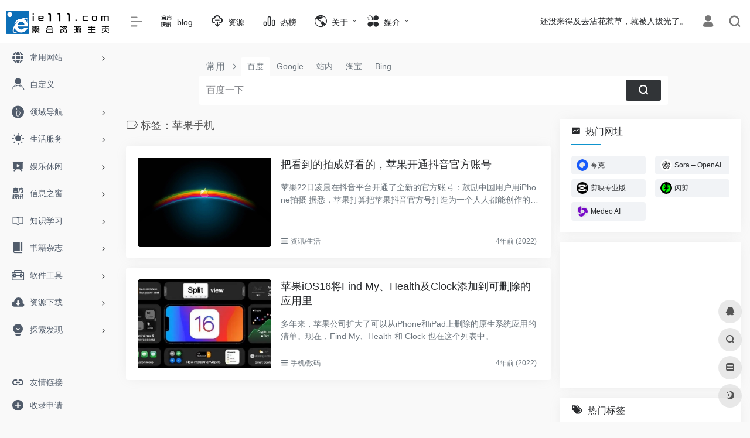

--- FILE ---
content_type: text/html; charset=UTF-8
request_url: https://www.ie111.com/tag/%E8%8B%B9%E6%9E%9C%E6%89%8B%E6%9C%BA
body_size: 16402
content:
<!DOCTYPE html>
<html lang="zh-Hans" class="io-grey-mode">
<head> 
<meta charset="UTF-8">
<meta name="renderer" content="webkit">
<meta name="force-rendering" content="webkit">
<meta http-equiv="X-UA-Compatible" content="IE=edge, chrome=1">
<meta name="viewport" content="width=device-width, initial-scale=1.0, user-scalable=0, minimum-scale=1.0, maximum-scale=0.0, viewport-fit=cover">
<title>苹果手机_ie111</title>
<meta name="theme-color" content="#f9f9f9" />
<meta name="keywords" content="苹果手机,ie111" />
<meta name="description" content="浏览器主页_ie111导航，互联网聚合资源上网主页。效率工作，利他精神，收录并分享互联网价值信息、实用网址、工具、素材、软件、资源等。" />
<meta property="og:type" content="article">
<meta property="og:url" content="https://www.ie111.com/tag/%e8%8b%b9%e6%9e%9c%e6%89%8b%e6%9c%ba"/> 
<meta property="og:title" content="苹果手机_ie111">
<meta property="og:description" content="浏览器主页_ie111导航，互联网聚合资源上网主页。效率工作，利他精神，收录并分享互联网价值信息、实用网址、工具、素材、软件、资源等。">
<meta property="og:image" content="https://www.ie111.com/wp-content/themes/onenav/screenshot.jpg">
<meta property="og:site_name" content="ie111">
<link rel="shortcut icon" href="https://www.ie111.com/favicon.ico">
<link rel="apple-touch-icon" href="https://www.ie111.com/wp-content/images/app-ico.png">
<!--[if IE]><script src="https://www.ie111.com/wp-content/themes/onenav/js/html5.min.js"></script><![endif]-->
<meta name='robots' content='max-image-preview:large' />
	<style>img:is([sizes="auto" i], [sizes^="auto," i]) { contain-intrinsic-size: 3000px 1500px }</style>
	<style id='classic-theme-styles-inline-css' type='text/css'>
/*! This file is auto-generated */
.wp-block-button__link{color:#fff;background-color:#32373c;border-radius:9999px;box-shadow:none;text-decoration:none;padding:calc(.667em + 2px) calc(1.333em + 2px);font-size:1.125em}.wp-block-file__button{background:#32373c;color:#fff;text-decoration:none}
</style>
<link rel='stylesheet' id='iconfont-css' href='https://www.ie111.com/wp-content/themes/onenav/css/iconfont.css?ver=4.1810' type='text/css' media='all' />
<link rel='stylesheet' id='iconfont-io-1-css' href='//at.alicdn.com/t/c/font_3806635_2bojd4dvq0w.css' type='text/css' media='all' />
<link rel='stylesheet' id='iconfont-io-2-css' href='//at.alicdn.com/t/font_1620678_18rbnd2homc.css' type='text/css' media='all' />
<link rel='stylesheet' id='iconfont-io-3-css' href='//at.alicdn.com/t/c/font_3806635_jus04wzg08f.css' type='text/css' media='all' />
<link rel='stylesheet' id='iconfont-io-4-css' href='//at.alicdn.com/t/c/font_3458969_u2cwfuo9jt.css' type='text/css' media='all' />
<link rel='stylesheet' id='iconfont-io-5-css' href='//at.alicdn.com/t/c/font_3458969_ydjty4n5yec.css' type='text/css' media='all' />
<link rel='stylesheet' id='bootstrap-css' href='https://www.ie111.com/wp-content/themes/onenav/css/bootstrap.min.css?ver=4.1810' type='text/css' media='all' />
<link rel='stylesheet' id='style-css' href='https://www.ie111.com/wp-content/themes/onenav/css/style.min.css?ver=4.1810' type='text/css' media='all' />
<script type="text/javascript" src="https://www.ie111.com/wp-content/themes/onenav/js/jquery.min.js?ver=4.1810" id="jquery-js"></script>
<script type="text/javascript" id="jquery-js-after">
/* <![CDATA[ */
/* <![CDATA[ */ 
        function loadFunc(func) {if (document.all){window.attachEvent("onload",func);}else{window.addEventListener("load",func,false);}}   
        /* ]]]]><![CDATA[> */
/* ]]> */
</script>
<style>.io.icon-fw,.iconfont.icon-fw { width: 1.15em; }
.screenshot-carousel .img_wrapper a{display:contents}
.fancybox-slide--iframe .fancybox-content{max-width :1280px;margin:0}
.fancybox-slide--iframe.fancybox-slide{padding:44px 0}
.navbar-nav .menu-item-286 a{background: #ff8116;border-radius: 50px!important;padding: 5px 10px!important;margin: 5px 0!important;color: #fff!important;}
.navbar-nav .menu-item-286 a i{position: absolute;top: 0;right: -10px;color: #f13522;}
.io-black-mode .navbar-nav .menu-item-286 a{background: #ce9412;}
.io-black-mode .navbar-nav .menu-item-286 a i{color: #fff;}.customize-width{max-width:1850px}.sidebar-nav{width:200px}@media (min-width: 768px){.main-content{margin-left:200px;}.main-content .page-header{left:200px;}}</style><style>.panel-body a:not(.no-c){color:#0d6fb8}.panel-body a:not(.no-c):hover{color:#0750af}a:hover,.io-grey-mode .sidebar-show,.io-grey-mode .sidebar-item>a:hover,.io-grey-mode .sidebar-item li>a:hover,.home-like:hover,
        .io-grey-mode .sidebar-popup>div>ul>li>a:hover{color:#0d6fb8}
        .header-mini-btn label:hover path{ stroke:#0d6fb8}
        .url-card .max .tga a:not(.no-tag):hover,.card-app.card .tga a:not(.no-tag):hover{background:#0d6fb8}
        .sidebar .url-card .card:hover{border: 1px solid #0d6fb8!important;}.tags i{color:#0e94ce}.custom-piece_c_b{background:#0e94ce!important}.custom-piece_c{color:#0e94ce!important}.slider_menu[sliderTab] .anchor,.customize-menu .btn-edit,.badge-danger,.comment-list .rank,.sidebar .card-header:after{background:#0e94ce}.badge-outline-primary{color:#0e94ce;border:#0e94ce solid 1px}.posts-nav .page-numbers.current,.posts-nav .page-numbers:not(.dots):hover,#comments-navi>a:hover,#comments-navi>.current,.page-nav>a:hover span,.page-nav>.current span{background-color:#0e94ce;box-shadow: 0px 5px 20px -3px rgba(14,148,206,.6);}     
.custom-control-input:not(:disabled):active~.custom-control-label::before{background-color:rgba(14,148,206,.15);border-color:rgba(14,148,206,.15);}
.custom-control-input:focus~.custom-control-label::before{box-shadow:0 0 0 .2rem rgba(14,148,206,.25)}
.custom-control-input:focus:not(:checked)~.custom-control-label::before{border-color:#0e94ce}
.custom-control-input:checked~.custom-control-label::before{border-color:#0e94ce;background-color:#0e94ce}
.btn-search:hover,.btn-search.current{background-color:#0e94ce;box-shadow: 0 5px 20px -3px rgba(14,148,206,.6)}.btn-search.current:after{border-top-color:#0e94ce}.panel-body h2,.panel-body h3 {border-color:#0e94ce}.custom_btn-outline {color: #0d6fb8;background-color: transparent;border-color: #0d6fb8;}
.custom_btn-outline:hover {color: #ffffff;background-color: #14171B;border-color: #14171B;}
.custom_btn-outline:focus, .custom_btn-outline.focus {color: #14171B;box-shadow: 0 0 0 0 transparent!important;background-color: transparent;}
.custom_btn-outline.disabled, .custom_btn-outline:disabled {color: #0d6fb8;background-color: transparent!important;}
.custom_btn-outline:not(:disabled):not(.disabled):active, .custom_btn-outline:not(:disabled):not(.disabled).active,.show > .custom_btn-outline.dropdown-toggle {color: #fff;background-color: #0d6fb8;border-color: #0d6fb8;}
.custom_btn-outline:not(:disabled):not(.disabled):active:focus, .custom_btn-outline:not(:disabled):not(.disabled).active:focus,.show > .custom_btn-outline.dropdown-toggle:focus {box-shadow: 0 0 0 0 transparent!important;}
.custom_btn-d {color: #ffffff;background-color: #0d6fb8;border-color: #0d6fb8;}
.custom_btn-d:hover {color: #ffffff;background-color: #14171B;border-color: #14171B;}
.custom_btn-d:focus,.custom_btn-d.focus {color: #ffffff;background-color: #14171B;border-color: #14171B;box-shadow: 0 0 0 0 transparent!important;}
.custom_btn-d.disabled,.custom_btn-d:disabled {color: #ffffff;background-color:#0d6fb8;border-color: #0d6fb8;}
.custom_btn-d:not(:disabled):not(.disabled):active,.custom_btn-d:not(:disabled):not(.disabled).active{color: #ffffff;background-color: #14171B;border-color: #14171B;}
.custom_btn-d:not(:disabled):not(.disabled):active:focus,.custom_btn-d:not(:disabled):not(.disabled).active:focus{box-shadow: 0 0 0 0 transparent!important;}
.btn.custom_btn-d {color: #ffffff;background-color: #0d6fb8;border-color: #0d6fb8;}
.btn.custom_btn-d:hover {color: #ffffff;background-color: #14171B;border-color: #14171B;}
.btn.custom_btn-d:focus,.btn.custom_btn-d.focus {color: #ffffff;background-color: #14171B;border-color: #14171B;box-shadow: 0 0 0 0 transparent!important;}
.btn.custom_btn-d.disabled,.btn.custom_btn-d:disabled {color: #ffffff;background-color:#0d6fb8;border-color: #0d6fb8;}
.btn.custom_btn-d:not(:disabled):not(.disabled):active,.btn.custom_btn-d:not(:disabled):not(.disabled).active,.show > .custom_btn-d.dropdown-toggle {color: #ffffff;background-color: #14171B;border-color: #14171B;}
.btn.custom_btn-d:not(:disabled):not(.disabled):active:focus,.btn.custom_btn-d:not(:disabled):not(.disabled).active:focus,.show > .custom_btn-d.dropdown-toggle:focus {box-shadow: 0 0 0 0 transparent!important;}
.btn-dark:hover{background-color:#0d6fb8;border-color:#0d6fb8}
.sidebar .card .searchform input[type='submit']{border: 1px solid #0d6fb8;background-color:#0d6fb8}
.sidebar .card .searchform input[type='submit']:hover{border: 1px solid #14171B;background-color:#14171B}</style><!-- 自定义代码 -->
<!-- end 自定义代码 -->
</head> 
<body class="archive tag tag-585 sidebar_right">
        <div id="sidebar" class="sticky sidebar-nav fade">
            <div class="modal-dialog h-100  sidebar-nav-inner">
                <div class="sidebar-logo border-bottom border-color">
                    <!-- logo -->
                    <div class="logo overflow-hidden">
                                                <a href="https://www.ie111.com" class="logo-expanded">
                            <img src="https://www.ie111.com//wp-content/images/logo_l@2x.png" height="40" class="logo-light" alt="ie111">
                            <img src="https://www.ie111.com/wp-content/images/logo@2x.png" height="40" class="logo-dark d-none" alt="ie111">
                        </a>
                        <a href="https://www.ie111.com" class="logo-collapsed">
                            <img src="https://www.ie111.com/wp-content/images/logo-dark_collapsed@2x.png" height="40" class="logo-light" alt="ie111">
                            <img src="https://www.ie111.com/wp-content/images/logo-collapsed@2x.png" height="40" class="logo-dark d-none" alt="ie111">
                        </a>
                    </div>
                    <!-- logo end -->
                </div>
                <div class="sidebar-menu flex-fill">
                    <div class="sidebar-scroll" >
                        <div class="sidebar-menu-inner">
                            <ul> 
                                                                                                        <li class="sidebar-item">
                                                                                        <a href="https://www.ie111.com/#term-98" class="" data-change="https://www.ie111.com/#term-98">
                                                <i class="iconfont icon-globe icon-fw icon-lg"></i>
                                                <span>常用网站</span>
                                            </a>
                                            <i class="iconfont icon-arrow-r-m sidebar-more text-sm"></i>
                                            <ul >
                                             
                                                <li>
                                                    <a href="https://www.ie111.com/#term-98-219" class=""><span>新闻资讯</span></a>
                                                </li>
                                             
                                                <li>
                                                    <a href="https://www.ie111.com/#term-98-902" class=""><span>AI聊天对话</span></a>
                                                </li>
                                             
                                                <li>
                                                    <a href="https://www.ie111.com/#term-98-2406" class=""><span>AI智能写作</span></a>
                                                </li>
                                             
                                                <li>
                                                    <a href="https://www.ie111.com/#term-98-254" class=""><span>查询</span></a>
                                                </li>
                                             
                                                <li>
                                                    <a href="https://www.ie111.com/#term-98-464" class=""><span>搜索引擎</span></a>
                                                </li>
                                             
                                                <li>
                                                    <a href="https://www.ie111.com/#term-98-178" class=""><span>导航发现</span></a>
                                                </li>
                                             
                                                <li>
                                                    <a href="https://www.ie111.com/#term-98-132" class=""><span>装机</span></a>
                                                </li>
                                             
                                                <li>
                                                    <a href="https://www.ie111.com/#term-98-220" class=""><span>邮箱</span></a>
                                                </li>
                                                                                        </ul>
                                        </li>
                                                                            <li class="sidebar-item">
                                                <a href="https://www.ie111.com/user/sites" target="">
                                                    <i class="io io-links icon-fw icon-lg"></i>
                                                    <span>自定义</span>
                                                </a>
                                            </li> 
                                                                                <li class="sidebar-item">
                                                                                        <a href="https://www.ie111.com/#term-855" class="" data-change="https://www.ie111.com/#term-855">
                                                <i class="io io-zhiyeyong icon-fw icon-lg"></i>
                                                <span>领域导航</span>
                                            </a>
                                            <i class="iconfont icon-arrow-r-m sidebar-more text-sm"></i>
                                            <ul >
                                                                                            <li>
                                                    <a href="https://www.ie111.com/ai" target="">
                                                        <span>AI工具集</span>
                                                    </a>
                                                </li> 
                                                                                                <li>
                                                    <a href="https://www.ie111.com/self-media-operation" target="">
                                                        <span>自媒体运营</span>
                                                    </a>
                                                </li> 
                                                                                                <li>
                                                    <a href="https://www.ie111.com/designer" target="">
                                                        <span>设计师主页</span>
                                                    </a>
                                                </li> 
                                                                                                <li>
                                                    <a href="https://www.ie111.com/product-manager" target="">
                                                        <span>产品经理</span>
                                                    </a>
                                                </li> 
                                                                                                <li>
                                                    <a href="https://www.ie111.com/learning" target="">
                                                        <span>学术导航</span>
                                                    </a>
                                                </li> 
                                                                                                <li>
                                                    <a href="https://www.ie111.com/e-commerce-operation" target="">
                                                        <span>电商导航</span>
                                                    </a>
                                                </li> 
                                                                                                <li>
                                                    <a href="http://ie111.com/bulletin/836.html" target="">
                                                        <span>导航完善中....</span>
                                                    </a>
                                                </li> 
                                                                                            </ul>
                                        </li>
                                                                        <li class="sidebar-item">
                                                                                        <a href="https://www.ie111.com/#term-197" class="" data-change="https://www.ie111.com/#term-197">
                                                <i class="iconfont icon-light icon-fw icon-lg"></i>
                                                <span>生活服务</span>
                                            </a>
                                            <i class="iconfont icon-arrow-r-m sidebar-more text-sm"></i>
                                            <ul >
                                             
                                                <li>
                                                    <a href="https://www.ie111.com/#term-197-253" class=""><span>旅行</span></a>
                                                </li>
                                             
                                                <li>
                                                    <a href="https://www.ie111.com/#term-197-224" class=""><span>购物</span></a>
                                                </li>
                                             
                                                <li>
                                                    <a href="https://www.ie111.com/#term-197-417" class=""><span>快递</span></a>
                                                </li>
                                             
                                                <li>
                                                    <a href="https://www.ie111.com/#term-197-418" class=""><span>美食</span></a>
                                                </li>
                                             
                                                <li>
                                                    <a href="https://www.ie111.com/#term-197-227" class=""><span>健康</span></a>
                                                </li>
                                             
                                                <li>
                                                    <a href="https://www.ie111.com/#term-197-795" class=""><span>母婴</span></a>
                                                </li>
                                             
                                                <li>
                                                    <a href="https://www.ie111.com/#term-197-800" class=""><span>财经</span></a>
                                                </li>
                                             
                                                <li>
                                                    <a href="https://www.ie111.com/#term-197-801" class=""><span>公益</span></a>
                                                </li>
                                             
                                                <li>
                                                    <a href="https://www.ie111.com/#term-197-808" class=""><span>租售</span></a>
                                                </li>
                                             
                                                <li>
                                                    <a href="https://www.ie111.com/#term-197-445" class=""><span>招聘</span></a>
                                                </li>
                                                                                        </ul>
                                        </li>
                                                                        <li class="sidebar-item">
                                                                                        <a href="https://www.ie111.com/#term-127" class="" data-change="https://www.ie111.com/#term-127">
                                                <i class="io io-yanshi icon-fw icon-lg"></i>
                                                <span>娱乐休闲</span>
                                            </a>
                                            <i class="iconfont icon-arrow-r-m sidebar-more text-sm"></i>
                                            <ul >
                                             
                                                <li>
                                                    <a href="https://www.ie111.com/#term-127-212" class=""><span>影视</span></a>
                                                </li>
                                             
                                                <li>
                                                    <a href="https://www.ie111.com/#term-127-214" class=""><span>视频直播</span></a>
                                                </li>
                                             
                                                <li>
                                                    <a href="https://www.ie111.com/#term-127-221" class=""><span>音乐</span></a>
                                                </li>
                                             
                                                <li>
                                                    <a href="https://www.ie111.com/#term-127-217" class=""><span>小说</span></a>
                                                </li>
                                             
                                                <li>
                                                    <a href="https://www.ie111.com/#term-127-216" class=""><span>动漫</span></a>
                                                </li>
                                             
                                                <li>
                                                    <a href="https://www.ie111.com/#term-127-772" class=""><span>游戏</span></a>
                                                </li>
                                                                                        </ul>
                                        </li>
                                                                        <li class="sidebar-item">
                                                                                        <a href="https://www.ie111.com/#term-824" class="" data-change="https://www.ie111.com/#term-824">
                                                <i class="io io-guanfangzixun icon-fw icon-lg"></i>
                                                <span>信息之窗</span>
                                            </a>
                                            <i class="iconfont icon-arrow-r-m sidebar-more text-sm"></i>
                                            <ul >
                                             
                                                <li>
                                                    <a href="https://www.ie111.com/#term-824-320" class=""><span>教程/技术</span></a>
                                                </li>
                                             
                                                <li>
                                                    <a href="https://www.ie111.com/#term-824-499" class=""><span>Ai/人工智能</span></a>
                                                </li>
                                             
                                                <li>
                                                    <a href="https://www.ie111.com/#term-824-319" class=""><span>实用/收集</span></a>
                                                </li>
                                             
                                                <li>
                                                    <a href="https://www.ie111.com/#term-824-497" class=""><span>软件/资源</span></a>
                                                </li>
                                             
                                                <li>
                                                    <a href="https://www.ie111.com/#term-824-3" class=""><span>电脑/装机</span></a>
                                                </li>
                                             
                                                <li>
                                                    <a href="https://www.ie111.com/#term-824-2" class=""><span>手机/数码</span></a>
                                                </li>
                                             
                                                <li>
                                                    <a href="https://www.ie111.com/#term-824-317" class=""><span>相机/拍摄</span></a>
                                                </li>
                                                                                        </ul>
                                        </li>
                                                                        <li class="sidebar-item">
                                                                                        <a href="https://www.ie111.com/#term-226" class="" data-change="https://www.ie111.com/#term-226">
                                                <i class="iconfont icon-book icon-fw icon-lg"></i>
                                                <span>知识学习</span>
                                            </a>
                                            <i class="iconfont icon-arrow-r-m sidebar-more text-sm"></i>
                                            <ul >
                                             
                                                <li>
                                                    <a href="https://www.ie111.com/#term-226-223" class=""><span>百科</span></a>
                                                </li>
                                             
                                                <li>
                                                    <a href="https://www.ie111.com/#term-226-857" class=""><span>学术</span></a>
                                                </li>
                                             
                                                <li>
                                                    <a href="https://www.ie111.com/#term-226-844" class=""><span>文库</span></a>
                                                </li>
                                             
                                                <li>
                                                    <a href="https://www.ie111.com/#term-226-228" class=""><span>听书</span></a>
                                                </li>
                                             
                                                <li>
                                                    <a href="https://www.ie111.com/#term-226-218" class=""><span>文化</span></a>
                                                </li>
                                             
                                                <li>
                                                    <a href="https://www.ie111.com/#term-226-229" class=""><span>历史</span></a>
                                                </li>
                                             
                                                <li>
                                                    <a href="https://www.ie111.com/#term-226-385" class=""><span>外语</span></a>
                                                </li>
                                             
                                                <li>
                                                    <a href="https://www.ie111.com/#term-226-532" class=""><span>其他</span></a>
                                                </li>
                                                                                        </ul>
                                        </li>
                                                                        <li class="sidebar-item">
                                                                                        <a href="https://www.ie111.com/#term-1831" class="" data-change="https://www.ie111.com/#term-1831">
                                                <i class="io io-book icon-fw icon-lg"></i>
                                                <span>书籍杂志</span>
                                            </a>
                                            <i class="iconfont icon-arrow-r-m sidebar-more text-sm"></i>
                                            <ul >
                                             
                                                <li>
                                                    <a href="https://www.ie111.com/#term-1831-67" class=""><span>书籍</span></a>
                                                </li>
                                             
                                                <li>
                                                    <a href="https://www.ie111.com/#term-1831-704" class=""><span>期刊</span></a>
                                                </li>
                                                                                        </ul>
                                        </li>
                                                                        <li class="sidebar-item">
                                                                                        <a href="https://www.ie111.com/#term-43" class="" data-change="https://www.ie111.com/#term-43">
                                                <i class="io io-gongju icon-fw icon-lg"></i>
                                                <span>软件工具</span>
                                            </a>
                                            <i class="iconfont icon-arrow-r-m sidebar-more text-sm"></i>
                                            <ul >
                                             
                                                <li>
                                                    <a href="https://www.ie111.com/#term-43-173" class=""><span>软件综合</span></a>
                                                </li>
                                             
                                                <li>
                                                    <a href="https://www.ie111.com/#term-43-416" class=""><span>浏览器</span></a>
                                                </li>
                                             
                                                <li>
                                                    <a href="https://www.ie111.com/#term-43-181" class=""><span>在线工具</span></a>
                                                </li>
                                             
                                                <li>
                                                    <a href="https://www.ie111.com/#term-43-419" class=""><span>下载工具</span></a>
                                                </li>
                                             
                                                <li>
                                                    <a href="https://www.ie111.com/#term-43-222" class=""><span>网盘工具</span></a>
                                                </li>
                                             
                                                <li>
                                                    <a href="https://www.ie111.com/#term-43-873" class=""><span>网络应用</span></a>
                                                </li>
                                             
                                                <li>
                                                    <a href="https://www.ie111.com/#term-43-171" class=""><span>网页插件</span></a>
                                                </li>
                                             
                                                <li>
                                                    <a href="https://www.ie111.com/#term-43-260" class=""><span>临时邮箱</span></a>
                                                </li>
                                             
                                                <li>
                                                    <a href="https://www.ie111.com/#term-43-261" class=""><span>临时短信</span></a>
                                                </li>
                                                                                        </ul>
                                        </li>
                                                                        <li class="sidebar-item">
                                                                                        <a href="https://www.ie111.com/#term-1088" class="" data-change="https://www.ie111.com/#term-1088">
                                                <i class="io io-sucai1-copy icon-fw icon-lg"></i>
                                                <span>资源下载</span>
                                            </a>
                                            <i class="iconfont icon-arrow-r-m sidebar-more text-sm"></i>
                                            <ul >
                                             
                                                <li>
                                                    <a href="https://www.ie111.com/#term-1088-836" class=""><span>软件工具</span></a>
                                                </li>
                                             
                                                <li>
                                                    <a href="https://www.ie111.com/#term-1088-166" class=""><span>游戏动画</span></a>
                                                </li>
                                             
                                                <li>
                                                    <a href="https://www.ie111.com/#term-1088-886" class=""><span>素材模板</span></a>
                                                </li>
                                             
                                                <li>
                                                    <a href="https://www.ie111.com/#term-1088-885" class=""><span>资料文件</span></a>
                                                </li>
                                             
                                                <li>
                                                    <a href="https://www.ie111.com/#term-1088-888" class=""><span>程序源码</span></a>
                                                </li>
                                             
                                                <li>
                                                    <a href="https://www.ie111.com/#term-1088-884" class=""><span>音频音乐</span></a>
                                                </li>
                                             
                                                <li>
                                                    <a href="https://www.ie111.com/#term-1088-887" class=""><span>学习课件</span></a>
                                                </li>
                                                                                        </ul>
                                        </li>
                                                                        <li class="sidebar-item">
                                                                                        <a href="https://www.ie111.com/#term-97" class="" data-change="https://www.ie111.com/#term-97">
                                                <i class="io io-keyanlinggan icon-fw icon-lg"></i>
                                                <span>探索发现</span>
                                            </a>
                                            <i class="iconfont icon-arrow-r-m sidebar-more text-sm"></i>
                                            <ul >
                                             
                                                <li>
                                                    <a href="https://www.ie111.com/#term-97-256" class=""><span>酷站</span></a>
                                                </li>
                                             
                                                <li>
                                                    <a href="https://www.ie111.com/#term-97-257" class=""><span>趣站</span></a>
                                                </li>
                                             
                                                <li>
                                                    <a href="https://www.ie111.com/#term-97-258" class=""><span>产品发现</span></a>
                                                </li>
                                                                                        </ul>
                                        </li>
                                 
                            </ul>
                        </div>
                    </div>
                </div>
                <div class="border-top py-2 border-color">
                    <div class="flex-bottom">
                        <ul> 
                            <li id="menu-item-2913" class="menu-item menu-item-type-custom menu-item-object-custom menu-item-2913 sidebar-item"><a href="https://www.ie111.com/links">
        <i class="iconfont icon-url icon-fw icon-lg"></i>
                <span>友情链接</span></a></li>
<li id="menu-item-832" class="menu-item menu-item-type-post_type menu-item-object-page menu-item-832 sidebar-item"><a href="https://www.ie111.com/contribute">
        <i class="iconfont icon-add icon-fw icon-lg"></i>
                <span>收录申请</span></a></li>
 
                        </ul>
                    </div>
                </div>
            </div>
        </div>
        <div class="main-content flex-fill">    <div class=" header-nav">
        <div id="header" class="page-header sticky">
            <div class="navbar navbar-expand-md">
                <div class="container-fluid p-0 position-relative">
                    <div class="position-absolute w-100 text-center">
                        <a href="https://www.ie111.com" class="navbar-brand d-md-none m-0" title="ie111">
                            <img src="https://www.ie111.com//wp-content/images/logo_l@2x.png" class="logo-light" alt="ie111" height="30">
                            <img src="https://www.ie111.com/wp-content/images/logo@2x.png" class="logo-dark d-none" alt="ie111" height="30">
                        </a>
                    </div>
                    <div class="nav-item d-md-none mobile-menu py-2 position-relative"><a href="javascript:" id="sidebar-switch" data-toggle="modal" data-target="#sidebar"><i class="iconfont icon-classification icon-lg"></i></a></div>                    <div class="collapse navbar-collapse order-2 order-md-1">
                        <div class="header-mini-btn">
                            <label>
                                <input id="mini-button" type="checkbox" checked="checked">
                                <svg viewBox="0 0 100 100" xmlns="http://www.w3.org/2000/svg"> 
                                    <path class="line--1" d="M0 40h62c18 0 18-20-17 5L31 55"></path>
                                    <path class="line--2" d="M0 50h80"></path>
                                    <path class="line--3" d="M0 60h62c18 0 18 20-17-5L31 45"></path>
                                </svg>
                            </label>
                        
                        </div>
                                                <!-- 天气 -->
                        <div class="weather">
                            <div id="he-plugin-simple"></div><script>(function(T,h,i,n,k,P,a,g,e){g=function(){P=h.createElement(i);a=h.getElementsByTagName(i)[0];P.src=k;P.charset="utf-8";P.async=1;a.parentNode.insertBefore(P,a)};T["ThinkPageWeatherWidgetObject"]=n;T[n]||(T[n]=function(){(T[n].q=T[n].q||[]).push(arguments)});T[n].l=+new Date();if(T.attachEvent){T.attachEvent("onload",g)}else{T.addEventListener("load",g,false)}}(window,document,"script","tpwidget","//widget.seniverse.com/widget/chameleon.js"))</script><script>tpwidget("init",{"flavor": "slim","location": "WX4FBXXFKE4F","geolocation": "enabled","language": "zh-chs","unit": "c","theme": "chameleon","container": "he-plugin-simple","bubble": "enabled","alarmType": "badge","color": "#999999","uid": "UD5EFC1165","hash": "2ee497836a31c599f67099ec09b0ef62"});tpwidget("show");</script>                        </div>
                        <!-- 天气 end -->
                                                <ul class="navbar-nav navbar-top site-menu mr-4">
                            <li id="menu-item-3832" class="menu-item menu-item-type-custom menu-item-object-custom menu-item-3832"><a href="https://www.ie111.com/blog">
        <i class="io io-guanfangzixun icon-fw icon-lg"></i>
                <span>blog</span></a></li>
<li id="menu-item-3923" class="menu-item menu-item-type-custom menu-item-object-custom menu-item-3923"><a target="_blank" href="#term-1088">
        <i class="io io-xiazai2 icon-fw icon-lg"></i>
                <span>资源</span></a></li>
<li id="menu-item-1464" class="menu-item menu-item-type-post_type menu-item-object-page menu-item-1464"><a href="https://www.ie111.com/hot">
        <i class="io io-rankings icon-fw icon-lg"></i>
                <span>热榜</span></a></li>
<li id="menu-item-5341" class="menu-item menu-item-type-custom menu-item-object-custom menu-item-home menu-item-has-children menu-item-5341"><a href="https://www.ie111.com/">
        <i class="io io-anzhuoduanliulanqidakai icon-fw icon-lg"></i>
                <span>关于</span></a>
<ul class="sub-menu">
	<li id="menu-item-1311" class="menu-item menu-item-type-post_type menu-item-object-page menu-item-1311"><a href="https://www.ie111.com/bulletin">
        <i class="iconfont icon-bulletin icon-fw icon-lg"></i>
                <span>站点公告</span></a></li>
	<li id="menu-item-1313" class="menu-item menu-item-type-post_type menu-item-object-page menu-item-1313"><a href="https://www.ie111.com/feedback">
        <i class="iconfont icon-modify icon-fw icon-lg"></i>
                <span>留言反馈</span></a></li>
	<li id="menu-item-2291" class="menu-item menu-item-type-custom menu-item-object-custom menu-item-2291"><a target="_blank" href="https://qm.qq.com/cgi-bin/qm/qr?k=HyzqTeBCfgS_OOgT8MSG9g0XiE2lUrXC&#038;jump_from=webapi&#038;authKey=u4CAMcgINehDnfbJL3K7V1Fmih/l6XPZPPPNoxzp06AsurG51yNRSg/aWTSiP9H7">
        <i class="io io-tuandui icon-fw icon-lg"></i>
                <span>进群交流</span></a></li>
	<li id="menu-item-835" class="menu-item menu-item-type-post_type menu-item-object-page menu-item-835"><a href="https://www.ie111.com/about">
        <i class="io io-zixun2 icon-fw icon-lg"></i>
                <span>关于我们</span></a></li>
</ul>
</li>
<li id="menu-item-5342" class="menu-item menu-item-type-custom menu-item-object-custom menu-item-home menu-item-has-children menu-item-5342"><a href="https://www.ie111.com">
        <i class="io io-fuwu icon-fw icon-lg"></i>
                <span>媒介</span></a>
<ul class="sub-menu">
	<li id="menu-item-5344" class="menu-item menu-item-type-custom menu-item-object-custom menu-item-5344"><a target="_blank" href="https://weibo.com/u/2651454294">
        <i class="io io-weibo icon-fw icon-lg"></i>
                <span>微博</span></a></li>
	<li id="menu-item-5347" class="menu-item menu-item-type-custom menu-item-object-custom menu-item-5347"><a target="_blank" href="https://space.bilibili.com/690210978">
        <i class="io io-bzhan icon-fw icon-lg"></i>
                <span>B站</span></a></li>
	<li id="menu-item-5345" class="menu-item menu-item-type-custom menu-item-object-custom menu-item-5345"><a target="_blank" href="https://www.zhihu.com/people/ie111">
        <i class="io io-zhihu icon-fw icon-lg"></i>
                <span>知乎</span></a></li>
	<li id="menu-item-5343" class="menu-item menu-item-type-custom menu-item-object-custom menu-item-5343"><a target="_blank" href="https://www.yuque.com/ie111">
        <i class="io io-yuque icon-fw icon-lg"></i>
                <span>语雀</span></a></li>
	<li id="menu-item-5346" class="menu-item menu-item-type-custom menu-item-object-custom menu-item-5346"><a target="_blank" href="https://huaban.com/user/ie111">
        <i class="io io-huaban- icon-fw icon-lg"></i>
                <span>花瓣</span></a></li>
	<li id="menu-item-5372" class="menu-item menu-item-type-custom menu-item-object-custom menu-item-5372"><a target="_blank" href="https://x80vip.lofter.com/">
        <i class="io io-LOFTER icon-fw icon-lg"></i>
                <span>乐乎</span></a></li>
</ul>
</li>
 
                        </ul>
                    </div>
                    <ul class="nav navbar-menu text-xs order-1 order-md-2 position-relative">
                                                <!-- 一言 -->
                        <li class="nav-item mr-3 mr-lg-0 d-none d-lg-block">
                            <div class="text-sm overflowClip_1">
                                <script type="text/javascript" src="https://v1.ie111.com/api/?format=js&charset=utf-8"></script>
<div id="hitokoto"><script>hitokoto()</script></div>                            </div>
                        </li>
                        <!-- 一言 end -->
                                                                            <li class="nav-login ml-3 ml-md-4">
                                <a href="https://www.ie111.com/login/?redirect_to=https://www.ie111.com/tag/%E8%8B%B9%E6%9E%9C%E6%89%8B%E6%9C%BA" title="登录"><i class="iconfont icon-user icon-lg"></i></a>
                            </li>
                                                                        <li class="nav-search ml-3 ml-md-4">
                            <a href="javascript:" data-toggle="modal" data-target="#search-modal"><i class="iconfont icon-search icon-lg"></i></a>
                        </li>
                                                                    </ul>
                </div>
            </div>
        </div>
        <div class="placeholder"></div>
            </div>
<div class="container container-fluid customize-width"> 
<div id="search" class="s-search mx-auto my-4">
    <div id="search-list" class="hide-type-list">
        <div class="s-type">
            <span></span>
            <div class="s-type-list">
                <label for="type-baidu" data-page="home" data-id="group-a">常用</label><label for="type-baidu1" data-page="home" data-id="group-b">搜索</label><label for="type-br" data-page="home" data-id="group-c">工具</label><label for="type-zhihu" data-page="home" data-id="group-d">社区</label><label for="type-taobao1" data-page="home" data-id="group-e">生活</label>            </div>
        </div>
        <div class="search-group group-a s-current"><span class="type-text text-muted">常用</span><ul class="search-type"><li><input checked="checked" hidden type="radio" name="type" data-page="home" id="type-baidu" value="https://www.baidu.com/s?wd=%s%" data-placeholder="百度一下"><label for="type-baidu"><span class="text-muted">百度</span></label></li><li><input hidden type="radio" name="type" data-page="home" id="type-google" value="https://www.google.com/search?q=%s%" data-placeholder="谷歌两下"><label for="type-google"><span class="text-muted">Google</span></label></li><li><input hidden type="radio" name="type" data-page="home" id="type-zhannei" value="https://www.ie111.com/?post_type=sites&amp;s=%s%" data-placeholder="站内搜索"><label for="type-zhannei"><span class="text-muted">站内</span></label></li><li><input hidden type="radio" name="type" data-page="home" id="type-taobao" value="https://s.taobao.com/search?q=%s%" data-placeholder="淘宝"><label for="type-taobao"><span class="text-muted">淘宝</span></label></li><li><input hidden type="radio" name="type" data-page="home" id="type-bing" value="https://cn.bing.com/search?q=%s%" data-placeholder="微软Bing搜索"><label for="type-bing"><span class="text-muted">Bing</span></label></li></ul></div><div class="search-group group-b "><span class="type-text text-muted">搜索</span><ul class="search-type"><li><input hidden type="radio" name="type" data-page="home" id="type-baidu1" value="https://www.baidu.com/s?wd=%s%" data-placeholder="百度一下"><label for="type-baidu1"><span class="text-muted">百度</span></label></li><li><input hidden type="radio" name="type" data-page="home" id="type-google1" value="https://www.google.com/search?q=%s%" data-placeholder="谷歌两下"><label for="type-google1"><span class="text-muted">Google</span></label></li><li><input hidden type="radio" name="type" data-page="home" id="type-360" value="https://www.so.com/s?q=%s%" data-placeholder="360好搜"><label for="type-360"><span class="text-muted">360</span></label></li><li><input hidden type="radio" name="type" data-page="home" id="type-sogo" value="https://www.sogou.com/web?query=%s%" data-placeholder="搜狗搜索"><label for="type-sogo"><span class="text-muted">搜狗</span></label></li><li><input hidden type="radio" name="type" data-page="home" id="type-bing1" value="https://cn.bing.com/search?q=%s%" data-placeholder="微软Bing搜索"><label for="type-bing1"><span class="text-muted">Bing</span></label></li><li><input hidden type="radio" name="type" data-page="home" id="type-sm" value="https://yz.m.sm.cn/s?q=%s%" data-placeholder="UC移动端搜索"><label for="type-sm"><span class="text-muted">神马</span></label></li></ul></div><div class="search-group group-c "><span class="type-text text-muted">工具</span><ul class="search-type"><li><input hidden type="radio" name="type" data-page="home" id="type-br" value="https://seo.5118.com/%s%?t=ydm" data-placeholder="请输入网址(不带https://)"><label for="type-br"><span class="text-muted">权重查询</span></label></li><li><input hidden type="radio" name="type" data-page="home" id="type-links" value="https://ahrefs.5118.com/%s%?t=ydm" data-placeholder="请输入网址(不带https://)"><label for="type-links"><span class="text-muted">友链检测</span></label></li><li><input hidden type="radio" name="type" data-page="home" id="type-icp" value="https://icp.5118.com/domain/%s%?t=ydm" data-placeholder="请输入网址(不带https://)"><label for="type-icp"><span class="text-muted">备案查询</span></label></li><li><input hidden type="radio" name="type" data-page="home" id="type-seo" value="https://seo.5118.com/%s%?t=ydm" data-placeholder="请输入网址(不带https://)"><label for="type-seo"><span class="text-muted">SEO查询</span></label></li><li><input hidden type="radio" name="type" data-page="home" id="type-ciku" value="https://www.5118.com/seo/newrelated/%s%?t=ydm" data-placeholder="请输入关键词"><label for="type-ciku"><span class="text-muted">关键词挖掘</span></label></li><li><input hidden type="radio" name="type" data-page="home" id="type-51key" value="https://so.5118.com/all/%s%?t=ydm" data-placeholder="请输入关键词"><label for="type-51key"><span class="text-muted">素材搜索</span></label></li><li><input hidden type="radio" name="type" data-page="home" id="type-51kt" value="https://www.kt1.com/wordfrequency/yuliao/%s%?t=ydm" data-placeholder="请输入关键词"><label for="type-51kt"><span class="text-muted">大数据词云</span></label></li></ul></div><div class="search-group group-d "><span class="type-text text-muted">社区</span><ul class="search-type"><li><input hidden type="radio" name="type" data-page="home" id="type-zhihu" value="https://www.zhihu.com/search?type=content&amp;q=%s%" data-placeholder="知乎"><label for="type-zhihu"><span class="text-muted">知乎</span></label></li><li><input hidden type="radio" name="type" data-page="home" id="type-wechat" value="https://weixin.sogou.com/weixin?type=2&amp;query=%s%" data-placeholder="微信"><label for="type-wechat"><span class="text-muted">微信</span></label></li><li><input hidden type="radio" name="type" data-page="home" id="type-weibo" value="https://s.weibo.com/weibo/%s%" data-placeholder="微博"><label for="type-weibo"><span class="text-muted">微博</span></label></li><li><input hidden type="radio" name="type" data-page="home" id="type-douban" value="https://www.douban.com/search?q=%s%" data-placeholder="豆瓣"><label for="type-douban"><span class="text-muted">豆瓣</span></label></li><li><input hidden type="radio" name="type" data-page="home" id="type-why" value="https://ask.seowhy.com/search/?q=%s%" data-placeholder="SEO问答社区"><label for="type-why"><span class="text-muted">搜外问答</span></label></li></ul></div><div class="search-group group-e "><span class="type-text text-muted">生活</span><ul class="search-type"><li><input hidden type="radio" name="type" data-page="home" id="type-taobao1" value="https://s.taobao.com/search?q=%s%" data-placeholder="淘宝"><label for="type-taobao1"><span class="text-muted">淘宝</span></label></li><li><input hidden type="radio" name="type" data-page="home" id="type-jd" value="https://search.jd.com/Search?keyword=%s%" data-placeholder="京东"><label for="type-jd"><span class="text-muted">京东</span></label></li><li><input hidden type="radio" name="type" data-page="home" id="type-xiachufang" value="https://www.xiachufang.com/search/?keyword=%s%" data-placeholder="下厨房"><label for="type-xiachufang"><span class="text-muted">下厨房</span></label></li><li><input hidden type="radio" name="type" data-page="home" id="type-xiangha" value="https://www.xiangha.com/so/?q=caipu&amp;s=%s%" data-placeholder="香哈菜谱"><label for="type-xiangha"><span class="text-muted">香哈菜谱</span></label></li><li><input hidden type="radio" name="type" data-page="home" id="type-12306" value="https://www.12306.cn/?%s%" data-placeholder="12306"><label for="type-12306"><span class="text-muted">12306</span></label></li><li><input hidden type="radio" name="type" data-page="home" id="type-kd100" value="https://www.kuaidi100.com/?%s%" data-placeholder="快递100"><label for="type-kd100"><span class="text-muted">快递100</span></label></li><li><input hidden type="radio" name="type" data-page="home" id="type-qunar" value="https://www.qunar.com/?%s%" data-placeholder="去哪儿"><label for="type-qunar"><span class="text-muted">去哪儿</span></label></li></ul></div>    </div>
    <form action="https://www.ie111.com?s=" method="get" target="_blank" class="super-search-fm">
        <input type="text" id="search-text" class="form-control smart-tips search-key" zhannei="" placeholder="输入关键字搜索" style="outline:0" autocomplete="off" data-status="true">
        <button type="submit" id="btn_search"><i class="iconfont icon-search"></i></button>
    </form> 
    <div class="card search-smart-tips" style="display: none">
        <ul></ul>
    </div>
</div>
</div>  <div id="content" class="container is_category">
    <div class="content-wrap">
        <div class="content-layout">
            
<div class="site-title mb-4">
 
    <h1 class="text-gray text-lg mb-2">
        <i class="site-tag iconfont icon-tag icon-lg mr-1" id="苹果手机"></i>标签：苹果手机    </h1>
    <p class="text-secondary text-sm">
            </p>
 

</div>
<div class="cat_list">
            <div class="list-grid list-grid-padding">
        <div class="list-item card">
            <div class="media media-3x2 rounded col-4 col-md-4">
                                <a class="media-content" href="https://www.ie111.com/2023.html" title="把看到的拍成好看的，苹果开通抖音官方账号" data-src="https://www.ie111.com/wp-content/uploads/2022/10/4282d-苹果开通抖音1.jpg"></a>
                            </div>
            <div class="list-content">
                <div class="list-body">
                    <h2>
                        <a href="https://www.ie111.com/2023.html" title="把看到的拍成好看的，苹果开通抖音官方账号" class="list-title text-lg overflowClip_2">把看到的拍成好看的，苹果开通抖音官方账号</a>
                    </h2>
                    <div class="list-desc d-none d-md-block text-sm text-secondary my-3">
                        <div class="overflowClip_2 ">苹果22日凌晨在抖音平台开通了全新的官方账号：鼓励中国用户用iPhone拍摄    据悉，苹果打算把苹果抖音官方号打造为一个人人都能创作的创意乐园。  苹果希望...</div>
                    </div>
                </div>
                <div class="list-footer">
                    <div class="d-flex flex-fill align-items-center text-muted text-xs">
                                                <span><i class="iconfont icon-classification"></i>
                            <a href="https://www.ie111.com/information-life">资讯/生活</a>
                        </span>
                                            
                        <div class="flex-fill"></div>
                        <div>
                            <time class="mx-1">4年前 (2022)</time>
                        </div>
                    </div>        
                </div>
            </div>
        </div>                            
    </div> 
        <div class="list-grid list-grid-padding">
        <div class="list-item card">
            <div class="media media-3x2 rounded col-4 col-md-4">
                                <a class="media-content" href="https://www.ie111.com/1429.html" title="苹果iOS16将Find My、Health及Clock添加到可删除的应用里" data-src="https://www.ie111.com/wp-content/uploads/2022/10/9e612-苹果与iOS16-1.jpg"></a>
                            </div>
            <div class="list-content">
                <div class="list-body">
                    <h2>
                        <a href="https://www.ie111.com/1429.html" title="苹果iOS16将Find My、Health及Clock添加到可删除的应用里" class="list-title text-lg overflowClip_2">苹果iOS16将Find My、Health及Clock添加到可删除的应用里</a>
                    </h2>
                    <div class="list-desc d-none d-md-block text-sm text-secondary my-3">
                        <div class="overflowClip_2 ">多年来，苹果公司扩大了可以从iPhone和iPad上删除的原生系统应用的清单。现在，Find My、Health 和 Clock 也在这个列表中。</div>
                    </div>
                </div>
                <div class="list-footer">
                    <div class="d-flex flex-fill align-items-center text-muted text-xs">
                                                <span><i class="iconfont icon-classification"></i>
                            <a href="https://www.ie111.com/mobile-digital">手机/数码</a>
                        </span>
                                            
                        <div class="flex-fill"></div>
                        <div>
                            <time class="mx-1">4年前 (2022)</time>
                        </div>
                    </div>        
                </div>
            </div>
        </div>                            
    </div> 
    </div>
<div class="posts-nav">
    </div>
        </div> 
    </div>
	<div class="sidebar sidebar-tools d-none d-lg-block">
		
	
			<div id="hot_sites-8" class="card io-sidebar-widget io-widget-sites-list"><div class="card-header widget-header"><h3 class="text-md mb-0"><i class="mr-2 iconfont icon-chart-pc"></i>热门网址</h3></div><div class="card-body"><div class="row row-sm my-n1"><div class="url-card col-6  my-1"><a href="https://www.ie111.com/sites/5439.html" target='_blank'  class="card post-min m-0" data-url="https://www.quark.cn/" data-id="5439"><div class="card-body" style="padding:0.3rem 0.5rem;"><div class="url-content d-flex align-items-center"><div class="url-img rounded-circle"><img class=" lazy unfancybox" src="https://www.ie111.com/wp-content/themes/onenav/images/favicon.png" data-src="https://www.ie111.com/wp-content/uploads/2025/10/20251022110142-f0aa7.png"  height="auto" width="auto"  alt="夸克"></div><div class="url-info pl-1 flex-fill"><div class="text-xs overflowClip_1">夸克</div></div></div></div></a></div><div class="url-card col-6  my-1"><a href="https://www.ie111.com/sites/5452.html" target='_blank'  class="card post-min m-0" data-url="https://openai.com/zh-Hans-CN/sora/" data-id="5452"><div class="card-body" style="padding:0.3rem 0.5rem;"><div class="url-content d-flex align-items-center"><div class="url-img rounded-circle"><img class=" lazy unfancybox" src="https://www.ie111.com/wp-content/themes/onenav/images/favicon.png" data-src="https://api.ie111.com/favicon/get.php?url=openai.com"  height="auto" width="auto"  alt="Sora – OpenAI"></div><div class="url-info pl-1 flex-fill"><div class="text-xs overflowClip_1">Sora – OpenAI</div></div></div></div></a></div><div class="url-card col-6  my-1"><a href="https://www.ie111.com/sites/5435.html" target='_blank'  class="card post-min m-0" data-url="https://www.capcut.cn/s/HKfXGmPzm1M/" data-id="5435"><div class="card-body" style="padding:0.3rem 0.5rem;"><div class="url-content d-flex align-items-center"><div class="url-img rounded-circle"><img class=" lazy unfancybox" src="https://www.ie111.com/wp-content/themes/onenav/images/favicon.png" data-src="https://www.ie111.com/wp-content/uploads/2025/10/20251021001746-b661e.png"  height="auto" width="auto"  alt="剪映专业版"></div><div class="url-info pl-1 flex-fill"><div class="text-xs overflowClip_1">剪映专业版</div></div></div></div></a></div><div class="url-card col-6  my-1"><a href="https://www.ie111.com/sites/5455.html" target='_blank'  class="card post-min m-0" data-url="https://app.shanjian.tv/" data-id="5455"><div class="card-body" style="padding:0.3rem 0.5rem;"><div class="url-content d-flex align-items-center"><div class="url-img rounded-circle"><img class=" lazy unfancybox" src="https://www.ie111.com/wp-content/themes/onenav/images/favicon.png" data-src="https://api.ie111.com/favicon/get.php?url=app.shanjian.tv"  height="auto" width="auto"  alt="闪剪"></div><div class="url-info pl-1 flex-fill"><div class="text-xs overflowClip_1">闪剪</div></div></div></div></a></div><div class="url-card col-6  my-1"><a href="https://www.ie111.com/sites/5458.html" target='_blank'  class="card post-min m-0" data-url="https://medeo.app/" data-id="5458"><div class="card-body" style="padding:0.3rem 0.5rem;"><div class="url-content d-flex align-items-center"><div class="url-img rounded-circle"><img class=" lazy unfancybox" src="https://www.ie111.com/wp-content/themes/onenav/images/favicon.png" data-src="https://api.ie111.com/favicon/get.php?url=medeo.app"  height="auto" width="auto"  alt="Medeo AI"></div><div class="url-info pl-1 flex-fill"><div class="text-xs overflowClip_1">Medeo AI</div></div></div></div></a></div></div></div></div><div id="advert-9" class="card io-sidebar-widget advert">
        <div id="advert_widget">
        <script async src="https://pagead2.googlesyndication.com/pagead/js/adsbygoogle.js?client=ca-pub-2760552136793940"
     crossorigin="anonymous"></script>
<!-- 页面侧边栏 -->
<ins class="adsbygoogle"
     style="display:block"
     data-ad-client="ca-pub-2760552136793940"
     data-ad-slot="5145418531"
     data-ad-format="auto"
     data-full-width-responsive="true"></ins>
<script>
     (adsbygoogle = window.adsbygoogle || []).push({});
</script>    </div>
    
    </div><div id="cx_tag_cloud-5" class="card io-sidebar-widget cx_tag_cloud"><div class="card-header widget-header"><h3 class="text-md mb-0"><i class="mr-2 iconfont icon-tags"></i>热门标签</h3></div> 
        
        <div class="card-body">
        <div class="tags text-justify">
             
                <a href="https://www.ie111.com/sitetag/%e5%ad%a6%e4%b9%a0" title="学习" class="tag-%e5%ad%a6%e4%b9%a0 color-5">
                学习<span>(42)</span></a>
             
                <a href="https://www.ie111.com/sitetag/ai%e5%88%9b%e4%bd%9c" title="AI创作" class="tag-ai%e5%88%9b%e4%bd%9c color-3">
                AI创作<span>(25)</span></a>
             
                <a href="https://www.ie111.com/sitetag/%e7%94%b5%e5%ad%90%e9%82%ae%e7%ae%b1" title="电子邮箱" class="tag-%e7%94%b5%e5%ad%90%e9%82%ae%e7%ae%b1 color-2">
                电子邮箱<span>(24)</span></a>
             
                <a href="https://www.ie111.com/sitetag/%e5%85%ac%e7%9b%8a" title="公益" class="tag-%e5%85%ac%e7%9b%8a color-0">
                公益<span>(22)</span></a>
             
                <a href="https://www.ie111.com/sitetag/%e7%9b%b4%e6%92%ad" title="直播" class="tag-%e7%9b%b4%e6%92%ad color-1">
                直播<span>(20)</span></a>
             
                <a href="https://www.ie111.com/sitetag/%e8%a7%86%e9%a2%91" title="视频" class="tag-%e8%a7%86%e9%a2%91 color-0">
                视频<span>(20)</span></a>
             
                <a href="https://www.ie111.com/sitetag/ruanjian" title="软件" class="tag-ruanjian color-3">
                软件<span>(19)</span></a>
             
                <a href="https://www.ie111.com/sitetag/%e7%bd%91%e7%9b%98" title="网盘" class="tag-%e7%bd%91%e7%9b%98 color-2">
                网盘<span>(18)</span></a>
             
                <a href="https://www.ie111.com/sitetag/%e6%96%87%e5%85%b8" title="文典" class="tag-%e6%96%87%e5%85%b8 color-8">
                文典<span>(18)</span></a>
             
                <a href="https://www.ie111.com/sitetag/%e5%b0%8f%e8%af%b4" title="小说" class="tag-%e5%b0%8f%e8%af%b4 color-7">
                小说<span>(17)</span></a>
             
                <a href="https://www.ie111.com/sitetag/ai" title="AI" class="tag-ai color-6">
                AI<span>(17)</span></a>
             
                <a href="https://www.ie111.com/sitetag/%e4%ba%91%e7%9b%98" title="云盘" class="tag-%e4%ba%91%e7%9b%98 color-3">
                云盘<span>(16)</span></a>
             
                <a href="https://www.ie111.com/sitetag/movies" title="影视" class="tag-movies color-8">
                影视<span>(16)</span></a>
             
                <a href="https://www.ie111.com/sitetag/%e8%ae%be%e8%ae%a1" title="设计" class="tag-%e8%ae%be%e8%ae%a1 color-5">
                设计<span>(16)</span></a>
             
                <a href="https://www.ie111.com/sitetag/%e7%99%be%e7%a7%91" title="百科" class="tag-%e7%99%be%e7%a7%91 color-5">
                百科<span>(16)</span></a>
             
                <a href="https://www.ie111.com/sitetag/%e7%9f%a5%e8%af%86" title="知识" class="tag-%e7%9f%a5%e8%af%86 color-0">
                知识<span>(16)</span></a>
             
                <a href="https://www.ie111.com/sitetag/%e6%8b%9b%e8%81%98" title="招聘" class="tag-%e6%8b%9b%e8%81%98 color-7">
                招聘<span>(16)</span></a>
             
                <a href="https://www.ie111.com/sitetag/%e6%96%b0%e9%97%bb" title="新闻" class="tag-%e6%96%b0%e9%97%bb color-8">
                新闻<span>(15)</span></a>
             
                <a href="https://www.ie111.com/sitetag/%e8%b5%84%e8%ae%af" title="资讯" class="tag-%e8%b5%84%e8%ae%af color-5">
                资讯<span>(15)</span></a>
             
                <a href="https://www.ie111.com/sitetag/%e6%9c%89%e8%b6%a3" title="有趣" class="tag-%e6%9c%89%e8%b6%a3 color-8">
                有趣<span>(15)</span></a>
             
        </div>
        </div>

    </div>	</div>
</div> 
 
<div class="main-footer footer-stick container container-fluid customize-width pt-4 pb-3 footer-type-big">

    <div class="footer-inner card rounded-xl m-0">
        <div class="footer-text card-body text-muted text-center text-md-left">
                        <div class="row my-4">
                                <div class="col-12 col-md-4 mb-4 mb-md-0">
                    <a class="footer-logo" href="https://www.ie111.com" title="ie111">
                        <img src="https://www.ie111.com//wp-content/images/logo_l@2x.png" class="logo-light mb-3" alt="ie111" height="40">
                        <img src="https://www.ie111.com/wp-content/images/logo@2x.png" class="logo-dark d-none mb-3" alt="ie111" height="40">
                    </a>
                    <div class="text-sm">浏览器主页_ie111导航，互联网聚合资源上网主页。效率工作，利他精神，收录并分享互联网价值信息、实用网址、工具、素材、软件、资源等。</div>
                </div>
                                <div class="col-12 col-md-5 mb-4 mb-md-0"> 
                    <p class="footer-links text-sm mb-3"><a href="https://www.ie111.com/links">友链申请</a>
<a href="https://www.ie111.com/disclaimers">免责声明</a>
<a href="https://www.ie111.com/advertisement">广告合作</a>
<a href="https://www.ie111.com/about">关于我们</a></p>                                        <div class="footer-social">
                        <a class="rounded-circle bg-light qr-img" href="javascript:;" data-toggle="tooltip" data-placement="top" data-html="true" title="<img src='https://www.ie111.com/wp-content/images/wechat_qrcode.jpg' height='100' width='100'>">
                                    <i class="iconfont icon-wechat"></i>
                                </a><a class="rounded-circle bg-light" href="https://qm.qq.com/cgi-bin/qm/qr?k=uQ8JeFoEj-Ail-VvkPsRzgNeblxP4rCw&amp;jump_from=webapi&amp;authKey=/TOLTf1UTVKGmuFJo54nHeZr9hJjIow/ArGniFatgly2jwoJtFoJrRoWct/RhmUW" target="_blank"  data-toggle="tooltip" data-placement="top" title="QQ群" rel="external noopener nofollow">
                                    <i class="iconfont icon-qq"></i>
                                </a><a class="rounded-circle bg-light" href="https://weibo.com/leiyiru" target="_blank"  data-toggle="tooltip" data-placement="top" title="微博" rel="external noopener nofollow">
                                    <i class="iconfont icon-weibo"></i>
                                </a><a class="rounded-circle bg-light" href="mailto:infor@ie111.com" target="_blank"  data-toggle="tooltip" data-placement="top" title="Email" rel="external noopener nofollow">
                                    <i class="iconfont icon-email"></i>
                                </a>                    </div>
                </div>
                                <div class="col-12 col-md-3 text-md-right mb-4 mb-md-0">
                                    <div class="footer-mini-img" data-toggle="tooltip" title="关注公众号">
                        <p class="bg-light rounded-lg p-1">
                            <img class=" " src="https://www.ie111.com/wp-content/images/gzh.png" alt="关注公众号ie111">
                        </p>
                        <span class="text-muted text-ss mt-2">关注公众号</span>
                    </div>
                                    <div class="footer-mini-img" data-toggle="tooltip" title="扫码加微信">
                        <p class="bg-light rounded-lg p-1">
                            <img class=" " src="https://www.ie111.com/wp-content/images/wx.png" alt="扫码加微信ie111">
                        </p>
                        <span class="text-muted text-ss mt-2">扫码加微信</span>
                    </div>
                                </div>
                            </div>
                        <div class="footer-copyright text-xs">
            <p><strong>Copyright</strong> © 2025 <strong><a href="https://www.ie111.com/" data-mce-href="https://www.ie111.com/">ie111导航</a></strong>  ICP：<a href="https://beian.miit.gov.cn/" target="_blank" rel="noopener" data-mce-href="https://beian.miit.gov.cn/">湘ICP备15019639号-4</a>  Design by <strong>LeiCheng  ·</strong>图片存储服务<strong><a data-mce-href="https://console.upyun.com/register/?invite=ESOQhdvJB" href="https://console.upyun.com/register/?invite=ESOQhdvJB" target="_blank">又拍云</a></strong>  <strong>·</strong>服务器提供商<a data-mce-href="https://curl.qcloud.com/q3FSXYiJ" href="https://curl.qcloud.com/q3FSXYiJ" target="_blank"><strong>腾讯云</strong></a></p>&nbsp;&nbsp;<script>
var _hmt = _hmt || [];
(function() {
  var hm = document.createElement("script");
  hm.src = "https://hm.baidu.com/hm.js?359f60d3e573441d57836c5fd2a0d6ea";
  var s = document.getElementsByTagName("script")[0]; 
  s.parentNode.insertBefore(hm, s);
})();
</script>            </div>
        </div>
    </div>
</div>
</div><!-- main-content end -->

<footer>
    <div id="footer-tools" class="d-flex flex-column">
        <a href="javascript:" id="go-to-up" class="btn rounded-circle go-up m-1" rel="go-top">
            <i class="iconfont icon-to-up"></i>
        </a>
        <a class="btn rounded-circle custom-tool1 m-1" href="https://qm.qq.com/cgi-bin/qm/qr?k=uQ8JeFoEj-Ail-VvkPsRzgNeblxP4rCw&amp;jump_from=webapi&amp;authKey=/TOLTf1UTVKGmuFJo54nHeZr9hJjIow/ArGniFatgly2jwoJtFoJrRoWct/RhmUW" target="_blank"  data-toggle="tooltip" data-placement="left" title="QQ群" rel="external noopener nofollow">
                    <i class="iconfont icon-qq"></i>
                </a>                <a href="javascript:" data-toggle="modal" data-target="#search-modal" class="btn rounded-circle m-1" rel="search">
            <i class="iconfont icon-search"></i>
        </a>
                                        <a href="https://www.ie111.com/bookmark/" class="btn rounded-circle m-1 bookmark-home" data-toggle="tooltip" data-placement="left" title="mini 书签">
            <i class="iconfont icon-minipanel"></i>
        </a>
                        <a href="javascript:" id="switch-mode" class="btn rounded-circle switch-dark-mode m-1" data-toggle="tooltip" data-placement="left" title="夜间模式">
            <i class="mode-ico iconfont icon-light"></i>
        </a>
            </div>
</footer>
  
<div class="modal fade search-modal" id="search-modal">
    <div class="modal-dialog modal-lg modal-dialog-centered">
        <div class="modal-content">  
            <div class="modal-body">
                 
<div id="search" class="s-search mx-auto my-4">
    <div id="search-list" class="hide-type-list">
        <div class="s-type">
            <span></span>
            <div class="s-type-list">
                <label for="m_type-baidu" data-page="home" data-id="group-a">常用</label><label for="m_type-baidu1" data-page="home" data-id="group-b">搜索</label><label for="m_type-br" data-page="home" data-id="group-c">工具</label><label for="m_type-zhihu" data-page="home" data-id="group-d">社区</label><label for="m_type-taobao1" data-page="home" data-id="group-e">生活</label>            </div>
        </div>
        <div class="search-group group-a"><span class="type-text text-muted">常用</span><ul class="search-type"><li><input checked="checked" hidden type="radio" name="type2" data-page="home" id="m_type-baidu" value="https://www.baidu.com/s?wd=%s%" data-placeholder="百度一下"><label for="m_type-baidu"><span class="text-muted">百度</span></label></li><li><input hidden type="radio" name="type2" data-page="home" id="m_type-google" value="https://www.google.com/search?q=%s%" data-placeholder="谷歌两下"><label for="m_type-google"><span class="text-muted">Google</span></label></li><li><input hidden type="radio" name="type2" data-page="home" id="m_type-zhannei" value="https://www.ie111.com/?post_type=sites&amp;s=%s%" data-placeholder="站内搜索"><label for="m_type-zhannei"><span class="text-muted">站内</span></label></li><li><input hidden type="radio" name="type2" data-page="home" id="m_type-taobao" value="https://s.taobao.com/search?q=%s%" data-placeholder="淘宝"><label for="m_type-taobao"><span class="text-muted">淘宝</span></label></li><li><input hidden type="radio" name="type2" data-page="home" id="m_type-bing" value="https://cn.bing.com/search?q=%s%" data-placeholder="微软Bing搜索"><label for="m_type-bing"><span class="text-muted">Bing</span></label></li></ul></div><div class="search-group group-b"><span class="type-text text-muted">搜索</span><ul class="search-type"><li><input hidden type="radio" name="type2" data-page="home" id="m_type-baidu1" value="https://www.baidu.com/s?wd=%s%" data-placeholder="百度一下"><label for="m_type-baidu1"><span class="text-muted">百度</span></label></li><li><input hidden type="radio" name="type2" data-page="home" id="m_type-google1" value="https://www.google.com/search?q=%s%" data-placeholder="谷歌两下"><label for="m_type-google1"><span class="text-muted">Google</span></label></li><li><input hidden type="radio" name="type2" data-page="home" id="m_type-360" value="https://www.so.com/s?q=%s%" data-placeholder="360好搜"><label for="m_type-360"><span class="text-muted">360</span></label></li><li><input hidden type="radio" name="type2" data-page="home" id="m_type-sogo" value="https://www.sogou.com/web?query=%s%" data-placeholder="搜狗搜索"><label for="m_type-sogo"><span class="text-muted">搜狗</span></label></li><li><input hidden type="radio" name="type2" data-page="home" id="m_type-bing1" value="https://cn.bing.com/search?q=%s%" data-placeholder="微软Bing搜索"><label for="m_type-bing1"><span class="text-muted">Bing</span></label></li><li><input hidden type="radio" name="type2" data-page="home" id="m_type-sm" value="https://yz.m.sm.cn/s?q=%s%" data-placeholder="UC移动端搜索"><label for="m_type-sm"><span class="text-muted">神马</span></label></li></ul></div><div class="search-group group-c"><span class="type-text text-muted">工具</span><ul class="search-type"><li><input hidden type="radio" name="type2" data-page="home" id="m_type-br" value="https://seo.5118.com/%s%?t=ydm" data-placeholder="请输入网址(不带https://)"><label for="m_type-br"><span class="text-muted">权重查询</span></label></li><li><input hidden type="radio" name="type2" data-page="home" id="m_type-links" value="https://ahrefs.5118.com/%s%?t=ydm" data-placeholder="请输入网址(不带https://)"><label for="m_type-links"><span class="text-muted">友链检测</span></label></li><li><input hidden type="radio" name="type2" data-page="home" id="m_type-icp" value="https://icp.5118.com/domain/%s%?t=ydm" data-placeholder="请输入网址(不带https://)"><label for="m_type-icp"><span class="text-muted">备案查询</span></label></li><li><input hidden type="radio" name="type2" data-page="home" id="m_type-seo" value="https://seo.5118.com/%s%?t=ydm" data-placeholder="请输入网址(不带https://)"><label for="m_type-seo"><span class="text-muted">SEO查询</span></label></li><li><input hidden type="radio" name="type2" data-page="home" id="m_type-ciku" value="https://www.5118.com/seo/newrelated/%s%?t=ydm" data-placeholder="请输入关键词"><label for="m_type-ciku"><span class="text-muted">关键词挖掘</span></label></li><li><input hidden type="radio" name="type2" data-page="home" id="m_type-51key" value="https://so.5118.com/all/%s%?t=ydm" data-placeholder="请输入关键词"><label for="m_type-51key"><span class="text-muted">素材搜索</span></label></li><li><input hidden type="radio" name="type2" data-page="home" id="m_type-51kt" value="https://www.kt1.com/wordfrequency/yuliao/%s%?t=ydm" data-placeholder="请输入关键词"><label for="m_type-51kt"><span class="text-muted">大数据词云</span></label></li></ul></div><div class="search-group group-d"><span class="type-text text-muted">社区</span><ul class="search-type"><li><input hidden type="radio" name="type2" data-page="home" id="m_type-zhihu" value="https://www.zhihu.com/search?type=content&amp;q=%s%" data-placeholder="知乎"><label for="m_type-zhihu"><span class="text-muted">知乎</span></label></li><li><input hidden type="radio" name="type2" data-page="home" id="m_type-wechat" value="https://weixin.sogou.com/weixin?type=2&amp;query=%s%" data-placeholder="微信"><label for="m_type-wechat"><span class="text-muted">微信</span></label></li><li><input hidden type="radio" name="type2" data-page="home" id="m_type-weibo" value="https://s.weibo.com/weibo/%s%" data-placeholder="微博"><label for="m_type-weibo"><span class="text-muted">微博</span></label></li><li><input hidden type="radio" name="type2" data-page="home" id="m_type-douban" value="https://www.douban.com/search?q=%s%" data-placeholder="豆瓣"><label for="m_type-douban"><span class="text-muted">豆瓣</span></label></li><li><input hidden type="radio" name="type2" data-page="home" id="m_type-why" value="https://ask.seowhy.com/search/?q=%s%" data-placeholder="SEO问答社区"><label for="m_type-why"><span class="text-muted">搜外问答</span></label></li></ul></div><div class="search-group group-e"><span class="type-text text-muted">生活</span><ul class="search-type"><li><input hidden type="radio" name="type2" data-page="home" id="m_type-taobao1" value="https://s.taobao.com/search?q=%s%" data-placeholder="淘宝"><label for="m_type-taobao1"><span class="text-muted">淘宝</span></label></li><li><input hidden type="radio" name="type2" data-page="home" id="m_type-jd" value="https://search.jd.com/Search?keyword=%s%" data-placeholder="京东"><label for="m_type-jd"><span class="text-muted">京东</span></label></li><li><input hidden type="radio" name="type2" data-page="home" id="m_type-xiachufang" value="https://www.xiachufang.com/search/?keyword=%s%" data-placeholder="下厨房"><label for="m_type-xiachufang"><span class="text-muted">下厨房</span></label></li><li><input hidden type="radio" name="type2" data-page="home" id="m_type-xiangha" value="https://www.xiangha.com/so/?q=caipu&amp;s=%s%" data-placeholder="香哈菜谱"><label for="m_type-xiangha"><span class="text-muted">香哈菜谱</span></label></li><li><input hidden type="radio" name="type2" data-page="home" id="m_type-12306" value="https://www.12306.cn/?%s%" data-placeholder="12306"><label for="m_type-12306"><span class="text-muted">12306</span></label></li><li><input hidden type="radio" name="type2" data-page="home" id="m_type-kd100" value="https://www.kuaidi100.com/?%s%" data-placeholder="快递100"><label for="m_type-kd100"><span class="text-muted">快递100</span></label></li><li><input hidden type="radio" name="type2" data-page="home" id="m_type-qunar" value="https://www.qunar.com/?%s%" data-placeholder="去哪儿"><label for="m_type-qunar"><span class="text-muted">去哪儿</span></label></li></ul></div>    </div>
    <form action="https://www.ie111.com?s=" method="get" target="_blank" class="super-search-fm">
        <input type="text" id="m_search-text" class="form-control smart-tips search-key" zhannei="" autocomplete="off" placeholder="输入关键字搜索" style="outline:0" data-status="true">
        <button type="submit" id="btn_search"><i class="iconfont icon-search"></i></button>
    </form> 
    <div class="card search-smart-tips" style="display: none">
        <ul></ul>
    </div>
</div>
  
                <div class="px-1 mb-3"><i class="text-xl iconfont icon-hot mr-1" style="color:#f1404b;"></i><span class="h6">热门推荐： </span></div>
                <div class="mb-3">
                    <li id="menu-item-1771" class="menu-item menu-item-type-custom menu-item-object-custom menu-item-1771"><a href="/?s=健康&#038;post_type=sites">
        <i class="io io-woguanzhudepinpai icon-fw icon-lg"></i>
                <span>健康</span></a></li>
<li id="menu-item-796" class="menu-item menu-item-type-custom menu-item-object-custom menu-item-796"><a href="/?s=学习&#038;post_type=sites">
        <i class="io io-book-open icon-fw icon-lg"></i>
                <span>学习</span></a></li>
<li id="menu-item-797" class="menu-item menu-item-type-custom menu-item-object-custom menu-item-797"><a href="/?s=工具&#038;post_type=sites">
        <i class="io io-gongju3 icon-fw icon-lg"></i>
                <span>工具</span></a></li>
                </div>
            </div>  
            <div style="position: absolute;bottom: -40px;width: 100%;text-align: center;"><a href="javascript:" data-dismiss="modal"><i class="iconfont icon-close-circle icon-2x" style="color: #fff;"></i></a></div>
        </div>
    </div>  
</div>
<script type="text/javascript" src="https://www.ie111.com/wp-content/themes/onenav/js/popper.min.js?ver=4.1810" id="popper-js"></script>
<script type="text/javascript" src="https://www.ie111.com/wp-content/themes/onenav/js/bootstrap.min.js?ver=4.1810" id="bootstrap-js"></script>
<script type="text/javascript" src="https://www.ie111.com/wp-content/themes/onenav/js/theia-sticky-sidebar.js?ver=4.1810" id="sidebar-js"></script>
<script type="text/javascript" src="https://www.ie111.com/wp-content/themes/onenav/js/lazyload.min.js?ver=4.1810" id="lazyload-js"></script>
<script type="text/javascript" id="appjs-js-extra">
/* <![CDATA[ */
var theme = {"ajaxurl":"https:\/\/www.ie111.com\/wp-admin\/admin-ajax.php","uri":"https:\/\/www.ie111.com\/wp-content\/themes\/onenav","loginurl":"https:\/\/www.ie111.com\/login\/?redirect_to=https:\/\/www.ie111.com\/tag\/%E8%8B%B9%E6%9E%9C%E6%89%8B%E6%9C%BA","sitesName":"ie111","addico":"https:\/\/www.ie111.com\/wp-content\/themes\/onenav\/images\/add.png","order":"asc","formpostion":"top","defaultclass":"io-grey-mode","isCustomize":"1","icourl":"https:\/\/api.ie111.com\/favicon\/get.php?url=","icopng":"","urlformat":"1","customizemax":"10","newWindow":"1","lazyload":"1","minNav":"0","loading":"0","hotWords":"baidu","classColumns":" col-2a col-sm-2a col-md-2a col-lg-3a col-xl-5a col-xxl-6a ","apikey":"WyJNakF5TVRJMk16Z3hNalkzIiwiTW5oek1GZDFWVlJIZHpocmVFWlNlVXB2YXpKTlYyMUpRVU15Tm1RMSJd","isHome":"","version":"4.1810"};
var localize = {"liked":"\u60a8\u5df2\u7ecf\u8d5e\u8fc7\u4e86!","like":"\u8c22\u8c22\u70b9\u8d5e!","networkerror":"\u7f51\u7edc\u9519\u8bef --.","selectCategory":"\u4e3a\u4ec0\u4e48\u4e0d\u9009\u5206\u7c7b\u3002","addSuccess":"\u6dfb\u52a0\u6210\u529f\u3002","timeout":"\u8bbf\u95ee\u8d85\u65f6\uff0c\u8bf7\u518d\u8bd5\u8bd5\uff0c\u6216\u8005\u624b\u52a8\u586b\u5199\u3002","lightMode":"\u65e5\u95f4\u6a21\u5f0f","nightMode":"\u591c\u95f4\u6a21\u5f0f","editBtn":"\u7f16\u8f91","okBtn":"\u786e\u5b9a","urlExist":"\u8be5\u7f51\u5740\u5df2\u7ecf\u5b58\u5728\u4e86 --.","cancelBtn":"\u53d6\u6d88","successAlert":"\u6210\u529f","infoAlert":"\u4fe1\u606f","warningAlert":"\u8b66\u544a","errorAlert":"\u9519\u8bef","extractionCode":"\u7f51\u76d8\u63d0\u53d6\u7801\u5df2\u590d\u5236\uff0c\u70b9\u201c\u786e\u5b9a\u201d\u8fdb\u5165\u4e0b\u8f7d\u9875\u9762\u3002","wait":"\u8bf7\u7a0d\u5019","loading":"\u6b63\u5728\u5904\u7406\u8bf7\u7a0d\u540e...","userAgreement":"\u8bf7\u5148\u9605\u8bfb\u5e76\u540c\u610f\u7528\u6237\u534f\u8bae","reSend":"\u79d2\u540e\u91cd\u65b0\u53d1\u9001","weChatPay":"\u5fae\u4fe1\u652f\u4ed8","alipay":"\u652f\u4ed8\u5b9d","scanQRPay":"\u8bf7\u626b\u7801\u652f\u4ed8","payGoto":"\u652f\u4ed8\u6210\u529f\uff0c\u9875\u9762\u8df3\u8f6c\u4e2d"};
/* ]]> */
</script>
<script type="text/javascript" src="https://www.ie111.com/wp-content/themes/onenav/js/app.min.js?ver=4.1810" id="appjs-js"></script>
<script type="text/javascript" id="appjs-js-after">
/* <![CDATA[ */
/* <![CDATA[ */ 
    $(document).ready(function(){if($("#search-text")[0]){$("#search-text").focus();}});
    /* ]]]]><![CDATA[> */
/* ]]> */
</script>
    <script type="text/javascript">
        console.log("数据库查询：4次 | 页面生成耗时：0.115682s");
    </script>
 
<!-- 自定义代码 -->
<!-- end 自定义代码 -->
</body>
</html>

--- FILE ---
content_type: text/html; charset=utf-8
request_url: https://www.google.com/recaptcha/api2/aframe
body_size: 265
content:
<!DOCTYPE HTML><html><head><meta http-equiv="content-type" content="text/html; charset=UTF-8"></head><body><script nonce="SM749bh9eUcTNAC6ounNcw">/** Anti-fraud and anti-abuse applications only. See google.com/recaptcha */ try{var clients={'sodar':'https://pagead2.googlesyndication.com/pagead/sodar?'};window.addEventListener("message",function(a){try{if(a.source===window.parent){var b=JSON.parse(a.data);var c=clients[b['id']];if(c){var d=document.createElement('img');d.src=c+b['params']+'&rc='+(localStorage.getItem("rc::a")?sessionStorage.getItem("rc::b"):"");window.document.body.appendChild(d);sessionStorage.setItem("rc::e",parseInt(sessionStorage.getItem("rc::e")||0)+1);localStorage.setItem("rc::h",'1769143254501');}}}catch(b){}});window.parent.postMessage("_grecaptcha_ready", "*");}catch(b){}</script></body></html>

--- FILE ---
content_type: text/css
request_url: https://at.alicdn.com/t/c/font_3806635_jus04wzg08f.css
body_size: 372
content:
@font-face {
  font-family: "io"; /* Project id 3806635 */
  src: url('//at.alicdn.com/t/c/font_3806635_jus04wzg08f.woff2?t=1670069130149') format('woff2'),
       url('//at.alicdn.com/t/c/font_3806635_jus04wzg08f.woff?t=1670069130149') format('woff'),
       url('//at.alicdn.com/t/c/font_3806635_jus04wzg08f.ttf?t=1670069130149') format('truetype');
}

.io {
  font-family: "io" !important;
  font-size: 16px;
  font-style: normal;
  -webkit-font-smoothing: antialiased;
  -moz-osx-font-smoothing: grayscale;
}

.io-wordpress:before {
  content: "\e69d";
}

.io-weiruan:before {
  content: "\e600";
}

.io-gugegoogle114:before {
  content: "\e622";
}

.io-gugegoogle115:before {
  content: "\e8ff";
}

.io-pingguo:before {
  content: "\e63d";
}

.io-anzhuo:before {
  content: "\e602";
}

.io-google:before {
  content: "\eaa8";
}

.io-guge:before {
  content: "\e664";
}



--- FILE ---
content_type: text/json; charset=utf-8
request_url: https://v1.ie111.com/api/?format=js&charset=utf-8
body_size: 29
content:
function hitokoto(){document.write('还没来得及去沾花惹草，就被人拔光了。');}